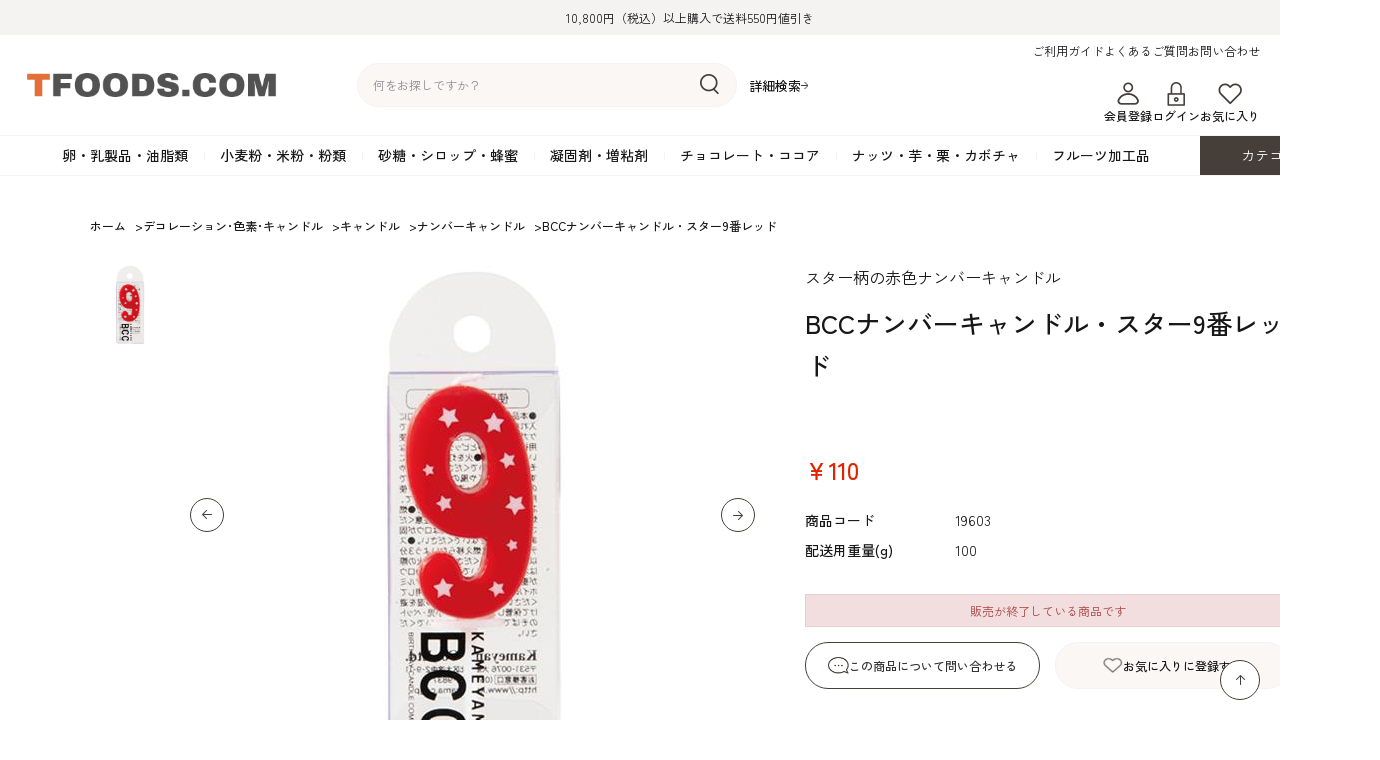

--- FILE ---
content_type: text/html; charset=utf-8
request_url: https://store.tfoods.com/shop/g/g19603/
body_size: 9437
content:
<!DOCTYPE html>
<html data-browse-mode="P" lang="ja" >
<head>
<meta charset="UTF-8">
<title>BCCナンバーキャンドル・スター9番レッド: デコレーション･色素･キャンドル | 製菓・洋菓子材料の通信販売サイト TFOODS.COM</title>
<link rel="canonical" href="https://store.tfoods.com/shop/g/g19603/">


<meta name="description" content="材料にこだわる人とプロ達に選ばれているBCCナンバーキャンドル・スター9番レッドのページです。">
<meta name="keywords" content="19603,BCCナンバーキャンドル・スター9番レッド製菓,洋菓子,ケーキ,製パン,材料,道具,器具,型,チョコレート,業務用,通販">

<meta name="wwwroot" content="" />
<meta name="rooturl" content="https://store.tfoods.com" />
<meta name="viewport" content="width=1200">
<link rel="stylesheet" type="text/css" href="https://ajax.googleapis.com/ajax/libs/jqueryui/1.12.1/themes/ui-lightness/jquery-ui.min.css">
<link rel="stylesheet" type="text/css" href="https://maxcdn.bootstrapcdn.com/font-awesome/4.7.0/css/font-awesome.min.css">
<link rel="stylesheet" type="text/css" href="/css/sys/reset.css">
<link rel="stylesheet" type="text/css" href="/css/sys/base.css">
<link rel="stylesheet" type="text/css" href="/css/sys/base_form.css">
<link rel="stylesheet" type="text/css" href="/css/sys/base_misc.css">
<link rel="stylesheet" type="text/css" href="/css/sys/layout.css">
<link rel="stylesheet" type="text/css" href="/css/sys/block_common.css">
<link rel="stylesheet" type="text/css" href="/css/sys/block_customer.css">
<link rel="stylesheet" type="text/css" href="/css/sys/block_goods.css">
<link rel="stylesheet" type="text/css" href="/css/sys/block_order.css">
<link rel="stylesheet" type="text/css" href="/css/sys/block_misc.css">
<link rel="stylesheet" type="text/css" href="/css/sys/block_store.css">
<script src="https://ajax.googleapis.com/ajax/libs/jquery/3.7.1/jquery.min.js"></script>
<script src="https://ajax.googleapis.com/ajax/libs/jqueryui/1.13.2/jquery-ui.min.js"></script>
<script src="/lib/jquery.cookie.js"></script>
<script src="/lib/jquery.balloon.js"></script>
<script src="/lib/goods/jquery.tile.min.js"></script>
<script src="/lib/modernizr-custom.js"></script>
<script src="/js/sys/tmpl.js"></script>
<script src="/js/sys/msg.js"></script>
<script src="/js/sys/sys.js"></script>
<script src="/js/sys/common.js"></script>
<script src="/js/sys/search_suggest.js"></script>
<script src="/js/sys/ui.js"></script>

<link rel="preconnect" href="https://fonts.googleapis.com">
<link rel="preconnect" href="https://fonts.gstatic.com" crossorigin>
<link href="https://fonts.googleapis.com/css2?family=Montserrat:wght@500&amp;family=Roboto:wght@400;500&amp;family=Zen+Kaku+Gothic+New:wght@400;500&amp;display=swap" rel="stylesheet">

<script src="/lib/jquery.matchHeight-min.js"></script>

<!-- Google Tag Manager -->
<script>(function(w,d,s,l,i){w[l]=w[l]||[];w[l].push({'gtm.start':
new Date().getTime(),event:'gtm.js'});var f=d.getElementsByTagName(s)[0],
j=d.createElement(s),dl=l!='dataLayer'?'&l='+l:'';j.async=true;j.src=
'https://www.googletagmanager.com/gtm.js?id='+i+dl;f.parentNode.insertBefore(j,f);
})(window,document,'script','dataLayer','GTM-NKFZ8T6');</script>
<!-- End Google Tag Manager -->

<link rel="stylesheet" type="text/css" href="/css/usr/base.css">
<link rel="stylesheet" type="text/css" href="/css/usr/layout.css">
<link rel="stylesheet" type="text/css" href="/css/usr/block.css">
<link rel="stylesheet" type="text/css" href="/css/usr/block_goods.css?rev=20250528">
<link rel="stylesheet" type="text/css" href="/css/usr/user.css?rev=20250528">
<link rel="stylesheet" type="text/css; charset=UTF-8" href="/css/usr/design_add.css?rev=20250730">
<link href="https://fonts.googleapis.com/css2?family=Archivo+Black&display=swap" rel="stylesheet">
<script src="/js/usr/tmpl.js"></script>
<script src="/js/usr/msg.js"></script>
<script src="/js/usr/user.js?rev=20250711"></script>
<script src="/js/usr/fetch_category.js?rev=20250528"></script>
<script src="/lib/lazysizes.min.js"></script>
<link rel="SHORTCUT ICON" href="/img/usr/favicon.ico">



<link href="https://fonts.googleapis.com/css2?family=Montserrat:wght@500&amp;family=Roboto:wght@400;500&amp;family=Zen+Kaku+Gothic+New:wght@400;500&amp;display=swap" rel="stylesheet">
<!-- Global site tag (gtag.js) - Google Analytics -->
<script async src="https://www.googletagmanager.com/gtag/js?id=G-96E74BLP0X"></script>
<script>
  const tracking_code = "G-96E74BLP0X";
  window.dataLayer = window.dataLayer || [];
  function gtag(){dataLayer.push(arguments);}
  gtag('js', new Date());
  gtag('config', tracking_code, { send_page_view: false });

window.onload = function(){
  var mailDom = document.getElementsByName('uid');
  var pwdDom = document.getElementsByName('pwd');
  var certDom = document.getElementsByName('cert_key');

  var isPageviewsend = false;
  if(!((mailDom.length > 0 && pwdDom.length > 0) || certDom.length > 0)) {
    isPageviewsend = true;
  }

  if(!(location.href.includes('customer/menu.aspx') || location.href.includes('order/dest.aspx') || location.href.includes('order/make_estimate.aspx'))) {
    isPageviewsend = true;
  }
  
  if(isPageviewsend){
    gtag('config', tracking_code);
  }
};
</script>


<style>
.block-goods-list--pager.block-goods-list--pager-bottom {
    margin: 100px 0 0;
}
</style>
<script src="/js/usr/goods.js"></script>
<link rel="stylesheet" href="https://cdn.jsdelivr.net/npm/swiper@8/swiper-bundle.min.css">
<script src="https://cdn.jsdelivr.net/npm/swiper@8/swiper-bundle.min.js"></script>
<!-- etm meta -->
<meta property="etm:device" content="desktop" />
<meta property="etm:page_type" content="goods" />
<meta property="etm:cart_item" content="[]" />
<meta property="etm:attr" content="" />
<meta property="etm:goods_detail" content="{&quot;goods&quot;:&quot;19603&quot;,&quot;category&quot;:&quot;161002&quot;,&quot;name&quot;:&quot;BCCナンバーキャンドル・スター9番レッド&quot;,&quot;variation_name1&quot;:&quot;&quot;,&quot;variation_name2&quot;:&quot;&quot;,&quot;item_code&quot;:&quot;&quot;,&quot;backorder_fg&quot;:&quot;&quot;,&quot;s_dt&quot;:&quot;2010/01/01 0:00:00&quot;,&quot;f_dt&quot;:&quot;2078/12/31 0:00:00&quot;,&quot;release_dt&quot;:&quot;2016/09/21 15:29:00&quot;,&quot;regular&quot;:&quot;&quot;,&quot;set_fg&quot;:&quot;0&quot;,&quot;stock_status&quot;:&quot;0&quot;,&quot;price&quot;:&quot;110&quot;,&quot;sale_fg&quot;:&quot;false&quot;,&quot;brand&quot;:&quot;&quot;,&quot;brand_name&quot;:&quot;&quot;,&quot;category_name&quot;:&quot;ナンバーキャンドル&quot;}" />
<meta property="etm:goods_keyword" content="[{&quot;goods&quot;:&quot;19603&quot;,&quot;stock&quot;:&quot;★&quot;},{&quot;goods&quot;:&quot;19603&quot;,&quot;stock&quot;:&quot;100&quot;},{&quot;goods&quot;:&quot;19603&quot;,&quot;stock&quot;:&quot;19603&quot;},{&quot;goods&quot;:&quot;19603&quot;,&quot;stock&quot;:&quot;BCCナンバーキャンドル・スター9番レッド&quot;},{&quot;goods&quot;:&quot;19603&quot;,&quot;stock&quot;:&quot;カメヤマ&quot;},{&quot;goods&quot;:&quot;19603&quot;,&quot;stock&quot;:&quot;カメヤマ(株)&quot;},{&quot;goods&quot;:&quot;19603&quot;,&quot;stock&quot;:&quot;カメヤマ株&quot;},{&quot;goods&quot;:&quot;19603&quot;,&quot;stock&quot;:&quot;スター柄の赤色ナンバーキャンドル&quot;},{&quot;goods&quot;:&quot;19603&quot;,&quot;stock&quot;:&quot;ナンバーキャンドル&quot;}]" />
<meta property="etm:goods_event" content="[]" />
<meta property="etm:goods_genre" content="[]" />

<script src="/js/sys/goods_ajax_cart.js"></script>
<script src="/js/sys/goods_ajax_bookmark.js"></script>
<script src="/js/sys/goods_ajax_quickview.js"></script>




</head>
<body class="page-goods" >

<!-- Google Tag Manager (noscript) -->
<noscript><iframe src="https://www.googletagmanager.com/ns.html?id=GTM-NKFZ8T6"
height="0" width="0" style="display:none;visibility:hidden"></iframe></noscript>
<!-- End Google Tag Manager (noscript) -->




<div class="wrapper">
	
		
		
				<div class="header-bar">10,800円（税込）以上購入で送料550円値引き</div>
<header class="pane-header" id="header">
        <div class="header-inner">
          <div class="block-header-logo"><a href="/shop/"><img src="/img/usr/header_logo.png" alt="TFOODS.COM" width="250"></a></div>
          <div class="block-global-search">
            <form name="frmSearch" method="get" action="/shop/goods/search.aspx">
              <input type="hidden" name="search" value="x">
              <input class="block-global-search--keyword js-suggest-search" id="keyword" type="text" tabindex="1" placeholder="何をお探しですか？" title="商品を検索する" name="keyword" data-suggest-submit="on" autocomplete="off">
              <button class="block-global-search--submit btn btn-default" type="submit" tabindex="1" name="search" value="search"><img src="/img/usr/header_search.png" alt="検索" width="19" height="21"></button>
            </form>
            <p class="block-global-search--searchdetail"><a class="block-global-search--search-detail-link" tabindex="1" href="/shop/goods/search.aspx">詳細検索</a></p>
          </div>
          <div class="block-headernav-01">
            <ul class="block-headernav--item-list">
              <li><a href="/shop/pages/guide.aspx">ご利用ガイド</a></li>
              <li><a href="/shop/pages/faq.aspx">よくあるご質問</a></li>
              <li><a href="/shop/contact/contact.aspx">お問い合わせ</a></li>
            </ul>
          </div>
          <div class="block-headernav-02">
            <ul class="block-headernav--item-list">
              <!--<li><a href="/shop"><img src="/img/usr/header_feature.png" alt="" width="25" height="24">読みもの</a></li>-->
              <li><a href="/shop/customer/entry.aspx"><img src="/img/usr/header_member.png" alt="" width="25" height="24">会員登録</a></li>
              <li><a href="/shop/customer/menu.aspx"><img src="/img/usr/header_login.png" alt="" width="25" height="24">ログイン</a></li>
              <li><a href="/shop/customer/bookmark.aspx"><img src="/img/usr/header_favorite.png" alt="" width="25" height="24">お気に入り</a></li>
            </ul>
          </div>
          <div class="header-cart"><a href="/shop/cart/cart.aspx"><span class="block-headernav--cart-count js-cart-count"></span>カート</a></div>
        </div>
        
        
      </header>
				
					<div class="globalnav">
  <div class="globalnav-list">
    <div class="globalnav-item js_globalnav_item" data-tree="01"><a href="/shop/c/c01/">卵・乳製品・油脂類</a>
      <div class="megamenu">
        <div class="megamenu-inner">
          <div class="megamenu-list"></div>
        </div>
      </div>
    </div>
    <div class="globalnav-item js_globalnav_item" data-tree="02"><a href="/shop/c/c02/">小麦粉・米粉・粉類</a>
      <div class="megamenu">
        <div class="megamenu-inner">
          <div class="megamenu-list"></div>
        </div>
      </div>
    </div>
    <div class="globalnav-item js_globalnav_item" data-tree="03"><a href="/shop/c/c03/">砂糖・シロップ・蜂蜜</a>
      <div class="megamenu">
        <div class="megamenu-inner">
          <div class="megamenu-list"></div>
        </div>
      </div>
    </div>
    <div class="globalnav-item js_globalnav_item" data-tree="04"><a href="/shop/c/c04/">凝固剤・増粘剤</a>
      <div class="megamenu">
        <div class="megamenu-inner">
          <div class="megamenu-list"></div>
        </div>
      </div>
    </div>
    <div class="globalnav-item js_globalnav_item" data-tree="05"><a href="/shop/c/c05/">チョコレート・ココア</a>
      <div class="megamenu">
        <div class="megamenu-inner">
          <div class="megamenu-list"></div>
        </div>
      </div>
    </div>
    <div class="globalnav-item js_globalnav_item" data-tree="06"><a href="/shop/c/c06/">ナッツ・芋・栗・カボチャ</a>
      <div class="megamenu">
        <div class="megamenu-inner">
          <div class="megamenu-list"></div>
        </div>
      </div>
    </div>
    <div class="globalnav-item js_globalnav_item" data-tree="07"><a href="/shop/c/c07/">フルーツ加工品</a>
      <div class="megamenu">
        <div class="megamenu-inner">
          <div class="megamenu-list"></div>
        </div>
      </div>
    </div>
    <div class="globalnav-category"><span>カテゴリ一覧</span>
      <div class="globalnav-category-list">
        <div class="globalnav-category-inner js_globalnav_list"></div>
      </div>
    </div>
  </div>
</div>
				
		
	
	
<div class="pane-topic-path">
	<div class="container">
		<div class="block-topic-path">
	<ul class="block-topic-path--list" id="bread-crumb-list" itemscope itemtype="https://schema.org/BreadcrumbList">
		<li class="block-topic-path--category-item block-topic-path--item__home" itemscope itemtype="https://schema.org/ListItem" itemprop="itemListElement">
	<a href="https://store.tfoods.com/shop/" itemprop="item">
		<span itemprop="name">ホーム</span>
	</a>
	<meta itemprop="position" content="1" />
</li>

<li class="block-topic-path--category-item" itemscope itemtype="https://schema.org/ListItem" itemprop="itemListElement">
	&gt;
	<a href="https://store.tfoods.com/shop/c/c16/" itemprop="item">
		<span itemprop="name">デコレーション･色素･キャンドル</span>
	</a>
	<meta itemprop="position" content="2" />
</li>


<li class="block-topic-path--category-item" itemscope itemtype="https://schema.org/ListItem" itemprop="itemListElement">
	&gt;
	<a href="https://store.tfoods.com/shop/c/c1610/" itemprop="item">
		<span itemprop="name">キャンドル</span>
	</a>
	<meta itemprop="position" content="3" />
</li>


<li class="block-topic-path--category-item" itemscope itemtype="https://schema.org/ListItem" itemprop="itemListElement">
	&gt;
	<a href="https://store.tfoods.com/shop/c/c161002/" itemprop="item">
		<span itemprop="name">ナンバーキャンドル</span>
	</a>
	<meta itemprop="position" content="4" />
</li>


<li class="block-topic-path--category-item block-topic-path--item__current" itemscope itemtype="https://schema.org/ListItem" itemprop="itemListElement">
	&gt;
	<a href="https://store.tfoods.com/shop/g/g19603/" itemprop="item">
		<span itemprop="name">BCCナンバーキャンドル・スター9番レッド</span>
	</a>
	<meta itemprop="position" content="5" />
</li>


	</ul>

</div>
	</div>
</div>
<div class="pane-contents">
<div class="container">

<div class="pane-left-menu">



</div>

<main class="pane-main">

<div class="block-goods-detail">
	<div class="pane-goods-header">

		<input type="hidden" value="" id="hidden_variation_group">
		<input type="hidden" value="0" id="variation_design_type">
		<input type="hidden" value="19603" id="hidden_goods">
		<input type="hidden" value="BCCナンバーキャンドル・スター9番レッド" id="hidden_goods_name">
		<input type="hidden" value="78ffe93a7d2cdfe89f19573e3727a057c532cb168eec8d1a4950bbfdcde67eba" id="js_crsirefo_hidden">
	</div>


	<div class="pane-goods-left-side" id="gallery">

		<div class="block-goods-gallery">
			<div class="block-goods-gallery-main">
				<ul class="swiper-wrapper">
					<li class="swiper-slide">
							<a href="/img/goods/L/19603_LL.jpg" name="19603" title="BCCナンバーキャンドル・スター9番レッド" class="js-lightbox-gallery-info">
								<img src="/img/usr/lazyloading.png" data-src="/img/goods/L/19603_LL.jpg" alt="BCCナンバーキャンドル・スター9番レッド" class="lazyload block-src-l--image">
							</a>
						
					</li>
					
					
					
					
					
					
					
					
					
					
					
					
					
					
					
					
				</ul>
				<div class="swiper-button-prev"></div>
                <div class="swiper-button-next"></div>
			</div>
			
			<div class="block-goods-gallery-thumb">
				<ul class="swiper-wrapper">
					<li class="swiper-slide">
								<img src="/img/usr/lazyloading.png" data-src="/img/goods/L/19603_LL.jpg" alt="BCCナンバーキャンドル・スター9番レッド" class="lazyload block-src-l--image">
						
					</li>
					
					
					
					
					
					
					
					
					
					
					
					
					
					
				</ul>
			</div>
		</div>
		
		
		



	

		<dl class="block-goods-comment1">
			<dd><div style="margin-top: 10px;padding: 7px;border: 1px solid #999999;">※2025年7月、商品見直しにより取り扱いを終了しました。</div><br>スター柄をあしらった赤色のナンバーキャンドル。誕生日や記念日のケーキに最適です。<br><br></dd>
		</dl>


		<dl class="block-goods-comment2">
			<dd>【商品詳細】<br>■メーカー：カメヤマ<br>■入数：1個<br>■カラー：レッド<br>■サイズ：約H70mm（ピックを含む）</dd>
		</dl>





	</div>
	<div class="pane-goods-right-side">
	<form name="frm" method="GET" action="/shop/cart/cart.aspx">

		<ul class="block-goods-sns">
			<li class="block-goods-sns--twitter"><a href="http://twitter.com/share" class="twitter-share-button" data-count="horizontal" data-text="" data-via="" data-related="" data-url="" data-lang="ja">Tweet</a>
<script type="text/javascript">
if (window.navigator.userAgent.toLowerCase().indexOf("msie") == -1 || window.navigator.appVersion.toLowerCase().indexOf("msie 8.") == -1) {
  jQuery('.twitter-share-button').append('<script id="twitter_script" type="text/javascript" src="//platform.twitter.com/widgets.js" charset="UTF-8" />');
}
</script></li>
			<li class="block-goods-sns--facebook"></li>
		</ul>



		<div class="block-goods-comment" id="spec_goods_comment">スター柄の赤色ナンバーキャンドル</div>

		<div class="block-goods-name">
			<h1 class="h1 block-goods-name--text js-enhanced-ecommerce-goods-name">BCCナンバーキャンドル・スター9番レッド</h1>
		</div>
		<div class="block-goods-price">

	
			<div class="block-goods-price--price price js-enhanced-ecommerce-goods-price">
				￥110
			</div>
	
		
	

			
		</div>
		<dl class="goods-detail-description block-goods-code">
			<dt>商品コード</dt>
			<dd id="spec_goods">19603</dd>
		</dl>


		<dl class="goods-detail-description block-goods-item-code2">
			<dt>配送用重量(g)</dt>
			<dd id="spec_item_code2">100</dd>
		</dl>



		<dl class="goods-detail-description block-goods-release-dt">
			<dt>発売日</dt>
			<dd id="spec_release_dt">2016/09/21 15:29:00</dd>
		</dl>
















	
		
	
	
		
		
			<div class="block-outside-sales-period">
	<div class="block-outside-sales-period--message">販売が終了している商品です</div>
</div>

		
	
	
	
	




<div class="block_goods_misc">

		<div class="block-contact-about-goods">
	<a class="block-contact-about-goods--btn btn btn-default" href="/shop/contact/contact.aspx?goods=19603&amp;subject_id=00000001">この商品について問い合わせる</a>
</div>



		<div class="block-goods-favorite">

    <a class="block-goods-favorite--btn btn btn-default js-animation-bookmark" href="https://store.tfoods.com/shop/customer/bookmark.aspx?goods=19603&crsirefo_hidden=78ffe93a7d2cdfe89f19573e3727a057c532cb168eec8d1a4950bbfdcde67eba">お気に入りに登録する</a>

</div>
		<div id="cancel-modal" data-title="お気に入りの解除" style="display:none;">
    <div class="modal-body">
        <p>お気に入りを解除しますか？</p>
    </div>
    <div class="modal-footer">
        <input type="button" name="btncancel" class="btn btn-secondary" value="キャンセル">
        <a class="btn btn-primary block-goods-favorite-cancel--btn js-animation-bookmark js-modal-close">OK</a>
        <div class="bookmarkmodal-option">
            <a class="btn btn-secondary" href="/shop/customer/bookmark_guest.aspx">お気に入り一覧へ</a>
        </div>
    </div>
</div>

</div>

	</form>
	</div>
	<div class="pane-goods-center">
		
		
	</div>
	<div class="pane-goods-footer">
		<div class="block-goods-footer-cart">

			<form name="frm" method="GET" action="/shop/cart/cart.aspx">
				
				<div>
	 
					
				</div> 
			</form>

<div class="block_goods_misc">

		<div class="block-contact-about-goods">
	<a class="block-contact-about-goods--btn btn btn-default" href="/shop/contact/contact.aspx?goods=19603&amp;subject_id=00000001">この商品について問い合わせる</a>
</div>




		<div class="block-goods-favorite">

    <a class="block-goods-favorite--btn btn btn-default js-animation-bookmark" href="https://store.tfoods.com/shop/customer/bookmark.aspx?goods=19603&crsirefo_hidden=78ffe93a7d2cdfe89f19573e3727a057c532cb168eec8d1a4950bbfdcde67eba">お気に入りに登録する</a>

</div>

</div>
		</div>


		<div class="block-accessory-list">
			<h2 class="block-accessory-list--name">この商品を買った人はこんな商品も買っています</h2>
<div class="block-accessory-list--list" id="block_of_recommend">
	
	


<ul class="block-thumbnail-h">
<li>
<dl class="block-thumbnail-h--goods js-enhanced-ecommerce-item">
	<dt class="block-thumbnail-h--goods-image">

		<a href="/shop/g/g19788/" title="まほろば / （2248）チョコキャンドル(ストライプ)72個" class="js-enhanced-ecommerce-image"><figure class="img-center"><img alt="まほろば / （2248）チョコキャンドル(ストライプ)72個" src="/img/usr/lazyloading.png" data-src="/img/goods/S/19788_3b44cc04c1ad432ea5457f84a8d228c7.jpg" class="lazyload"></figure></a>

	</dt>
	<dd class="block-thumbnail-h--goods-description">

		<div class="block-thumbnail-h--goods-name"><a href="/shop/g/g19788/" title="まほろば / （2248）チョコキャンドル(ストライプ)72個" data-category="デザインチョコ(050907)" data-brand="" class="js-enhanced-ecommerce-goods-name">まほろば / （2248）チョコキャンドル(ストライプ)72個</a></div>

		
		<div class="block-thumbnail-h--price-infos">

			<div class="block-thumbnail-h--price-items">
				<div class="block-thumbnail-h--price price js-enhanced-ecommerce-goods-price">￥4,374</div>

	

				
			</div>
		</div>
	</dd>
</dl>

</li>
<li>
<dl class="block-thumbnail-h--goods js-enhanced-ecommerce-item">
	<dt class="block-thumbnail-h--goods-image">

		<a href="/shop/g/g24514/" title="ティーライトティン（ディスプレイ用キャンドル）100個" class="js-enhanced-ecommerce-image"><figure class="img-center"><img alt="ティーライトティン（ディスプレイ用キャンドル）100個" src="/img/usr/lazyloading.png" data-src="/img/goods/S/24514_L.jpg" class="lazyload"></figure></a>

	</dt>
	<dd class="block-thumbnail-h--goods-description">

		<div class="block-thumbnail-h--goods-name"><a href="/shop/g/g24514/" title="ティーライトティン（ディスプレイ用キャンドル）100個" data-category="ディスプレイキャンドル・ホルダー(161007)" data-brand="" class="js-enhanced-ecommerce-goods-name">ティーライトティン（ディスプレイ用キャンドル）100個</a></div>

		
		<div class="block-thumbnail-h--price-infos">

			<div class="block-thumbnail-h--price-items">
				<div class="block-thumbnail-h--price price js-enhanced-ecommerce-goods-price">￥2,200</div>

	

				
			</div>
		</div>
	</dd>
</dl>

</li>
<li>
<dl class="block-thumbnail-h--goods js-enhanced-ecommerce-item">
	<dt class="block-thumbnail-h--goods-image">

		<a href="/shop/g/g19625/" title="BCCさいキャンドル" class="js-enhanced-ecommerce-image"><figure class="img-center"><img alt="BCCさいキャンドル" src="/img/usr/lazyloading.png" data-src="/img/goods/S/19625_L.jpg" class="lazyload"></figure></a>

	</dt>
	<dd class="block-thumbnail-h--goods-description">

		<div class="block-thumbnail-h--goods-name"><a href="/shop/g/g19625/" title="BCCさいキャンドル" data-category="デザインキャンドル(161003)" data-brand="" class="js-enhanced-ecommerce-goods-name">BCCさいキャンドル</a></div>

		
		<div class="block-thumbnail-h--price-infos">

			<div class="block-thumbnail-h--price-items">
				<div class="block-thumbnail-h--price price js-enhanced-ecommerce-goods-price">￥110</div>

	

				
			</div>
		</div>
	</dd>
</dl>

</li>
<li>
<dl class="block-thumbnail-h--goods js-enhanced-ecommerce-item">
	<dt class="block-thumbnail-h--goods-image">

		<a href="/shop/g/g19037/" title="BCCナンバーキャンドル１番" class="js-enhanced-ecommerce-image"><figure class="img-center"><img alt="BCCナンバーキャンドル１番" src="/img/usr/lazyloading.png" data-src="/img/goods/S/19037_L.jpg" class="lazyload"></figure></a>

	</dt>
	<dd class="block-thumbnail-h--goods-description">

		<div class="block-thumbnail-h--goods-name"><a href="/shop/g/g19037/" title="BCCナンバーキャンドル１番" data-category="ナンバーキャンドル(161002)" data-brand="" class="js-enhanced-ecommerce-goods-name">BCCナンバーキャンドル１番</a></div>

		
		<div class="block-thumbnail-h--price-infos">

			<div class="block-thumbnail-h--price-items">
				<div class="block-thumbnail-h--price price js-enhanced-ecommerce-goods-price">￥94</div>

	

				
			</div>
		</div>
	</dd>
</dl>

</li>
<li>
<dl class="block-thumbnail-h--goods js-enhanced-ecommerce-item">
	<dt class="block-thumbnail-h--goods-image">

		<a href="/shop/g/g19087/" title="まほろば / 金のハッピーバースデー（7312）100個" class="js-enhanced-ecommerce-image"><figure class="img-center"><img alt="まほろば / 金のハッピーバースデー（7312）100個" src="/img/usr/lazyloading.png" data-src="/img/goods/S/19087_L.jpg" class="lazyload"></figure></a>

	</dt>
	<dd class="block-thumbnail-h--goods-description">

		<div class="block-thumbnail-h--goods-name"><a href="/shop/g/g19087/" title="まほろば / 金のハッピーバースデー（7312）100個" data-category="ケーキ用プレート・ピック(1606)" data-brand="" class="js-enhanced-ecommerce-goods-name">まほろば / 金のハッピーバースデー（7312）100個</a></div>

		
		<div class="block-thumbnail-h--price-infos">

			<div class="block-thumbnail-h--price-items">
				<div class="block-thumbnail-h--price price js-enhanced-ecommerce-goods-price">￥5,610</div>

	

				
			</div>
		</div>
	</dd>
</dl>

</li>

</ul>



	
</div>
		</div>

	</div>
</div>

<link rel="stylesheet" type="text/css" href="/css/usr/lightbox.css">
<script src="/lib/goods/lightbox.js"></script>
<script src="/js/sys/goods_zoomjs.js"></script>






<script type="application/ld+json">
{
   "@context":"http:\/\/schema.org\/",
   "@type":"Product",
   "name":"BCCナンバーキャンドル・スター9番レッド",
   "image":"https:\u002f\u002fstore.tfoods.com\u002fimg\u002fgoods\u002fS\u002f19603_L.jpg",
   "description":"スター柄の赤色ナンバーキャンドル",
   "mpn":"19603",
   "releaseDate":"2016/09/21 15:29:00",
   "offers":{
      "@type":"Offer",
      "price":110,
      "priceCurrency":"JPY",
      "availability":"http:\/\/schema.org\/OutOfStock"
   }
}
</script>

</main>
<div class="pane-right-menu">
<div id="block_of_itemhistory" class="block-recent-item" data-currentgoods="19603">

</div>
<script type="text/javascript">
    (function(){
        jQuery("#block_of_itemhistory").load(ecblib.sys.wwwroot + "/shop/goods/ajaxitemhistory.aspx?mode=html&goods=" + jQuery("#block_of_itemhistory").data("currentgoods"));
    }());
</script>

</div>
</div>
</div>
	
			
		<footer class="pane-footer">
			<div class="container">
				<p id="footer_pagetop" class="block-page-top"><a href="#header"></a></p>
				<ul class="block-switcher">
	<li><a class="block-switcher--switch" href="?ismodesmartphone=on"><i class="fa fa-mobile-phone"></i>スマートフォン</a></li><li><span class="block-switcher--current"><i class="fa fa-desktop"></i>PC</span></li>
</ul>

				
						<div class="footer-inner">
  <div class="footer-nav">
    <div class="footer-nav-ttl">CATEGORY</div>
    <div class="footer-nav-row">
      <ul class="footer-nav-list__catregory">
        <li>
          <a href="/shop/c/c01/">卵・乳製品・油脂類</a>
        </li>
      
        <li>
          <a href="/shop/c/c02/">小麦粉・米粉・粉類</a>
        </li>
      
        <li>
          <a href="/shop/c/c03/">砂糖・シロップ・蜂蜜</a>
        </li>
      
        <li>
          <a href="/shop/c/c04/">凝固剤・増粘剤</a>
        </li>
      
        <li>
          <a href="/shop/c/c05/">チョコレート・ココア</a>
        </li>
      
        <li>
          <a href="/shop/c/c06/">ナッツ・芋・栗・カボチャ</a>
        </li>
      
        <li>
          <a href="/shop/c/c07/">フルーツ加工品</a>
        </li>
      
        <li>
          <a href="/shop/c/c08/">カスタード・フラワーペースト</a>
        </li>
      
        <li>
          <a href="/shop/c/c09/">イースト・添加物</a>
        </li>
        
        <li>
          <a href="/shop/c/c10/">生地・クラッカー</a>
        </li>
      
        <li>
          <a href="/shop/c/c11/">香料・スパイス</a>
        </li>
      
        <li>
          <a href="/shop/c/c12/">調味料・食材・野菜加工品</a>
        </li>
      
        <li>
          <a href="/shop/c/c13/">コーヒー・紅茶・ハーブ</a>
        </li>
      
        <li>
          <a href="/shop/c/c14/">酒類・アルコール</a>
        </li>
      
        <li>
          <a href="/shop/c/c15/">和風素材</a>
        </li>
      
        <li>
          <a href="/shop/c/c16/">デコレーション･色素･キャンドル</a>
        </li>
      
        <li>
          <a href="/shop/c/c17/">包材･ラッピング･デザートカップ</a>
        </li>
      
        <li>
          <a href="/shop/c/c18/">型・道具・その他</a>
        </li>
      
      </ul>
    </div>
  </div>
  <div class="footer-nav">
    <div class="footer-nav-ttl">GUIDE</div>
    <div class="footer-nav-row">
      <ul class="footer-nav-list">
        <li><a href="/shop/contact/contact.aspx">お問い合わせ</a></li>
        <li><a href="/shop/pages/guide.aspx">ご利用ガイド</a></li>
        <li><a href="/shop/pages/faq.aspx">よくあるご質問</a></li>
      </ul>
      <ul class="footer-nav-list">
        <li><a href="/shop/pages/terms-of-service.aspx">利用規約</a></li>
        <li><a href="/shop/pages/law.aspx">特定商取引法に基づく表記</a></li>
        <li><a href="/shop/pages/company.aspx">会社概要</a></li>
        <li><a href="/shop/pages/privacy.aspx">プライバシーポリシー</a></li>
      </ul>
    </div>
  </div>
  <div class="footer-x"><a href="https://x.com/TFOODS_COM" target="_blank"><img src="/img/usr/footer_x.png" alt="X" width="40"
        height="40" loading="lazy"></a></div>
</div>
<div class="footer-copyright">Copyright &copy; TOHMEI FOODS CO.,LTD. All rights reserved.</div>

				
			</div>
		</footer>
	
</div>
<script defer src='https://tag-plus-bucket-for-distribution.s3.ap-northeast-1.amazonaws.com/service/SokW9Mg1C2qQIICl.js'></script>

<!-- ReviCo Tag Start -->
<div id="revico-review-tagmanager" class="revico-tagmanager" data-revico-tenantid="f7c45471-44f7-47d9-8b56-73cfac1db3dc" data-revico-tagmanager-code="PC-ReviCo-Renewal"></div>
<script type="text/javascript" charset="UTF-8" src="https://show.revico.jp/providejs/tagmanager.js" defer></script>
<!-- ReviCo Tag End -->

<!-- HM TAG -->
<script type="text/javascript">
!function(){var t=Date.now().toString();if(/[?&]hm_ct=17388904bb24d21a66e9374fada4961f/.test(location.search)){var e=document.createElement("script");e.type="text/javascript",e.src="https://contents-lb01.hm-f.jp/common_tag.js?t="+t,e.async=!0,document.head.appendChild(e)}}();</script>
<!-- HM TAG --><!-- ReviCo GUID Tag START -->
<script type="application/json" id="revico-customer_guid-origin">
{
    "customerGuid": "00000000-0000-0000-0000-000000000000"
}
</script>
<!-- ReviCo GUID Tag END -->
</body>
</html>


--- FILE ---
content_type: text/css
request_url: https://store.tfoods.com/css/usr/design_add.css?rev=20250730
body_size: 2233
content:
@charset "UTF-8";

/*sysデフォルト値の修正*/
.btn-primary {
  background-color: #e4713b;
  border: 1px solid #e4713b;
  border-radius: 40px;
}

.pane-main .btn-default[name="search"] {
  background: #e4713b;
  color: #fff;
  font-size: 14px;
  font-weight: 500;
  border: none;
}

.action .btn {
  border-radius: 40px;
}

.table,
.table td,
.table th {
  border: 1px solid #eee;
}

.table th {
  background-color: #faf7f5;
}

.block-header-logo {
  width: auto;
  margin: 0 80px 0 0;
}

.block-mypage--shopping-info-items li dt a:hover,
.block-mypage--member-info-items li dt a:hover,
.block-mypage--inquiry-info-items li dt a:hover,
.block-mypage--snssync-info-items li dt a:hover {
  text-decoration: none;
  color: #e4713b;
}

.block-icon img {
  width: auto;
  height: 18px;
}

/*top*/
.top-pickup-list .swiper-slide img {
  aspect-ratio: 25 / 11;
}

.block-ranking-r--goods-image,
.block-pickup-list-p--image {
  margin: 0 0 30px;
}

img.block-top-topic--icon {
    margin-left: 12px;
    height: 18px;
}

.block-top-topic--items li dt .new {
    display: inline-flex;
    align-items: center;
    vertical-align: text-top;
    height: 18px;
}

/*list*/
.block-pickup-list-p--goods-name {
  padding-top: 30px;
}

.block-ranking-r--goods-description,
.block-pickup-list-p--item-description {
  position: relative;
}

.block-ranking-r--goods-description .block-icon,
.block-pickup-list-p--item-description .block-icon {
  position: absolute;
  top: 0;
}

.block-goods-list--pager {
  flex-wrap: wrap;
}

.block-goods-list--pager .pager-total {
    display: block;
    width: 100%;
    text-align: center;
}

.block-goods-list--pager .pagination {
    margin-top: 15px;
}

/*genre*/
.block-genre-style {
  display: none;
}

.block-genre-page--header-freespace {
  margin-bottom: 80px;
}

/*goods*/
ul.block-goods-sns {
  display: none;
}

.block-pickup-list-p--add-cart {
  height: 47px;
}

.page-goods .pane-goods-left-side .block-goods-gallery li {
  text-align: center;
}

img.block-src-l--image {
  aspect-ratio: 1 / 1;
}

.page-goods .block-pickup-list-p--items li:nth-child(1),
.page-goods .block-pickup-list-p--items li:nth-child(2),
.page-goods .block-pickup-list-p--items li:nth-child(3) {
  width: 384px;
}

.page-goods .block-pickup-list-p--items li .block-pickup-list-p--item-body {
  width: 180px;
}

dl.goods-detail-description.block-goods-release-dt {
  display: none;
}

.block-thumbnail-h {
  gap: 24px;
}

.block-thumbnail-h li {
  width: 180px;
  margin-left: 0;
}

.block-thumbnail-h--goods-name {
  margin-bottom: 5px;
  display: -webkit-box;
  overflow: hidden;
  color: inherit;
  font-weight: 500;
  text-decoration: none;
  -webkit-line-clamp: 2;
  -webkit-box-orient: vertical;
  line-height: 1.4rem;
  max-height: 2.8rem;
  white-space: unset;
}

.block-thumbnail-h--price.price {
  color: inherit;
  font-weight: normal;
  text-align: left;
  font-size: 18px;
}


/*cart*/
.block-order-flow--step-current {
  background: #463e38;
}

.block-order-flow--step-current:after {
  border-left: 25px solid #463e38;
}

#cart_itemhistory {
  display: none;
}

.block-cart--procedure-container,
.block-order-method--procedure-container {
  background: #faf7f5;
}

.block-cart--order-btn {
  font-size: 18px;
  font-weight: 500;
}

.fieldset .form-label {
  background-color: #faf7f5;
}

.block-login--member-info-value-label {
  width: 4em;
  text-align: right;
}

.block-order-method--side-area,
.block-order-estimate--side-area {
  margin-top: 0px;
}

.block-cart--container .order-side-area-fixed,
.block-order-method--container .order-side-area-fixed,
.block-order-estimate--container .order-side-area-fixed {
  top: 100px;
}

/** entry **/
.block-member-info--value-label {
  width: 4em;
}

/** method **/
.block-order-method--contents {
  display: flex;
  flex-direction: column;
}

.block-order-method--host {
  order: 1;
}

.block-order-method--dest {
  order: 2;
}

.block-order-method--goods {
  order: 6;
}

.block-order-method--spec {
  order: 4;
}

.block-order-method--payment {
  order: 3;
}

.block-order-method--sales-append {
  order: 5;
}

.block-order-method--sales-append-content .fieldset {
  margin: 0;
}

.block-order-method--payment-method-content input[type="radio"]:checked+label {
  background-color: red;
  color: #fff;
  font-weight: bold;
  padding: 0.3em;
  letter-spacing: 0.2em;
}

.block-order-method--payment-method-content input[type="radio"]+label[for="method_r1"]:after {
  content: '（前払い）';
}

.block-order-method--time-spec::after {
  content: "\A※ 配送希望日のご指定は、ご注文日の翌日から８日以降となります。\A※ 最短での配送をご希望の際は、希望日／希望時間に「希望なし」を選択して下さい。";
  white-space: pre;
  font-size: 0.9em;
  color: red;
}

.block-order-method--coupon-available-btn {
  /* ADD 2025.03.18 */
  display: none;
}


/*estimate*/
a.btn.btn-default.block-order-estimate--change-btn {
  background-color: #e4713b;
  border: none;
  color: #fff;
  border-radius: 40px;
}

.block-order-estimate--sales-append-list th {
  color: #171717;
}

.block-order-estimate--procedure-container {
  background: #faf7f5;
}

.block-order-estimate--content {
  display: flex;
  flex-direction: column;
}

.block-order-estimate--confirmation {
  order: 1;
}

.block-order-estimate--date-spec-confirmation {
  order: 2;
}

.block-order-estimate--goods {
  order: 5;
}

.block-order-estimate--sales-append {
  order: 4;
}

.block-order-estimate--comment {
  order: 3;
}

input.btn.btn-primary.block-order-estimate--commit-btn {
  background: red;
}

li.block-order-estimate--method.js-order-estimate--method .block-order-estimate--confirmation-title:after {
  content: 'お支払い方法にお間違えがないかご確認下さい';
  color: red;
  margin: 0 0 0 0.5em;
}

li.block-order-estimate--method.js-order-estimate--method::after {
  content: '※ 銀行振込をお選びの場合、前払いとなります';
  color: #fff;
  font-size: 0.9em;
  font-weight: bold;
  background: red;
  padding: 0 5px;
  margin: 0 0 0 18px;
  letter-spacing: 0.1em;
}

.block-order-estimate--comment-content p.estimate_remarks {
  /* ADD 2023.09.06 */
  color: red;
  padding: 0 2em;
  text-indent: -1.3em;
}


/*mypage*/
.btn.btn-default.block-purchase-history-detail--add-goods {
  background: #e4713b;
  color: #fff;
  border: 1px solid #e4713b;
}

.btn.btn-default.block-purchase-history-detail--cancel {
  background: red;
  color: #fff;
  border: 1px solid red;
}

/*freepage*/
.page-contentspages .pane-contents {
  overflow: auto;
}

/*revico*/
.revico-star-zone {
  order: 4;
  min-height: 35px;
}

#revico-review-zone .revico-top-header:after {
  content: "";
  display: block;
  width: 18px;
  height: 4px;
  margin: 4px auto 0;
  background: url(../../img/usr/heading_icon.png) no-repeat 0 0;
  background-size: 100% 100%;
}

.revico-widget {
  font-family: "Zen Kaku Gothic New", sans-serif !important;
}

.revico-multicomment-top .revico-multicomment-inner {
  padding: 0 !important;
}

.revico-multicomment-top .revico-multicomment-inner {
  max-width: 1200px !important;
}

/*chatbot*/
.chatbot-container {
  left: 20px;
}

/*pg*/
.block-pagecategory-page-list--frame {
  display: flex;
  flex-wrap: wrap;
  gap: 20px 10px;
}

.block-pagecategory-page-list--page {
  width: calc((100% - 30px) / 4);
}

--- FILE ---
content_type: text/css; charset=UTF-8
request_url: https://show.revico.jp/css/multi_comment_sp.css
body_size: 935
content:
@charset "UTF-8";
@media screen and (max-width: 768px) {
  .revico-multicomment-top .revico-comment-header-wrapper {
    justify-content: center;
  }
  .revico-multicomment-top .revico-comment-header-wrapper .revico-comment-sort-select {
    left: 39%;
  }
  .revico-multicomment-top .revico-comment-tagcloud .revico-comment-tagcloud-taglist {
    overflow-x: scroll;
    flex-wrap: nowrap;
  }
  .revico-multicomment-top .revico-review-comment-row-wrapper {
    margin: 0 auto 4%;
  }
  .revico-multicomment-top .revico-review-comment-row-wrapper .revico-review-comment-row .revico-review-comment-detail {
    padding: 5%;
  }
  .revico-multicomment-top .revico-review-comment-row-wrapper .revico-review-comment-row .revico-review-comment-detail .revico-review-comment-detail--addition {
    flex-direction: column;
  }
  .revico-multicomment-top .revico-review-comment-row-wrapper .revico-review-comment-row .revico-review-comment-detail .revico-review-comment-detail--addition > div {
    width: 100%;
  }
  .revico-multicomment-top .revico-review-comment-row-wrapper .revico-review-comment-row .revico-review-comment-detail .revico-review-comment-detail--addition .revico-review-comment-detail--addition-image {
    margin-top: 15px;
  }
  .revico-multicomment-top .revico-review-comment-row-wrapper .revico-review-comment-row .revico-review-comment-detail .revico-review-comment-detail--action {
    justify-content: center;
  }
  .revico-multicomment-top .revico-review-comment-row-wrapper .revico-review-comment-row .revico-review-comment-detail .revico-review-comment-detail--action-sns {
    margin: 0;
    display: flex;
    align-items: center;
  }
  .revico-multicomment-top .revico-review-comment-row-wrapper .revico-review-comment-row .revico-review-comment-detail .revico-review-comment-detail--action-helpful {
    font-size: 8px;
    margin-right: 1em !important;
  }
  .revico-multicomment-top .revico-review-comment-row-wrapper .revico-review-comment-row .revico-review-comment-detail .revico-review-comment-detail--action-like {
    font-size: 8px;
    margin-left: inherit;
  }
  .revico-multicomment-top .revico-review-comment-row-wrapper .revico-review-comment-row .revico-review-comment-detail .revico-review-comment-detail--reply-comment {
    width: 96%;
    padding: 5%;
  }
  .revico-multicomment-top .revico-review-comment-row-wrapper .revico-review-comment-row .revico-review-comment-detail .revico-review-comment-detail--reply-comment--content {
    max-height: 8.5em;
  }
  .revico-multicomment-top .revico-review-comment-row-wrapper .revico-review-comment-row .revico-review-comment-detail .revico-review-comment-detail--reply-comment--more {
    bottom: 5px;
  }
  .revico-multicomment-top .revico-comment-footer {
    width: 100%;
  }
  .revico-multicomment-top .revico-comment-footer .revico-comment-footer--more button {
    width: 100%;
    padding: 10px 0;
    background-position: 37% 50%;
  }
  .revico-multicomment-top .revico-comment-footer .revico-comment-footer--paging-buttons {
    display: block;
    margin-bottom: 15px;
  }
  .revico-multicomment-top .revico-comment-footer .revico-comment-footer--filter {
    width: 120px;
    margin-right: 10px;
  }
  .revico-multicomment-top .revico-comment-footer .revico-comment-footer--sort {
    width: 190px;
  }
  .revico-multicomment-top .revico-comment-footer .revico-comment-footer--sort .revico-comment-footer--sort-select {
    width: 190px;
    left: 42.5%;
  }
  .revico-multicomment-top .revico-comment-footer .revico-comment-footer--writebutton-wrapper {
    width: 100%;
    margin-left: inherit;
  }
  .revico-multicomment-top .revico-comment-footer .revico-comment-footer--writebutton {
    background-position: 33% 50%;
  }
  .revico-multicomment-top .revico-review-comment-detail--staff-recommend {
    /* SP表示はドットスライダー表示*/
  }
  .revico-multicomment-top .revico-review-comment-detail--staff-recommend--box {
    overflow-x: hidden;
  }
  .revico-multicomment-top .revico-review-comment-detail--staff-recommend--box > li:not(:last-child) {
    margin: 0;
  }
  .revico-multicomment-top .revico-review-comment-detail--staff-recommend--item {
    min-width: 100%;
  }
  .revico-multicomment-top .revico-review-comment-detail--staff-recommend--item > :first-child {
    flex-basis: 100%;
  }
  .revico-multicomment-top .revico-review-comment-detail--staff-recommend--product-info {
    width: 50%;
  }
  .revico-multicomment-top .revico-review-comment-detail--staff-recommend--product-info--product-name {
    text-align: center;
  }
  .revico-multicomment-top .revico-review-comment-detail--staff-recommend--product-info--variation {
    text-align: center;
  }
  .revico-multicomment-top .revico-review-comment-detail--staff-recommend--product-info--variation ul {
    text-align: center;
  }
  .revico-multicomment-top .revico-review-comment-detail--staff-recommend--staff-recommend-info {
    min-width: 50%;
    padding: 0 5px 0 5px;
  }
  .revico-multicomment-top .revico-review-comment-detail--staff-recommend .revico--slider-wrapper {
    display: block;
  }
  .revico-modal .revico-modal__inner.revico-picture-modal-product .revico-modal-content .revico-comment-header-modal .revico-comment-header-modal-title {
    font-size: 19px;
    margin-top: 35px;
  }
  .revico-modal .revico-modal__inner.revico-picture-modal-product .revico-modal-content .revico-comment-header-modal .revico-comment-header-modal-title span {
    padding-left: 35px;
  }
  .revico-modal .revico-modal__inner.revico-picture-modal-product .revico-modal-content .revico-comment-header-modal .revico-comment-filter-wrapper .revico-comment-filter--most {
    display: block;
  }
  .revico-modal .revico-modal__inner.revico-picture-modal-product .revico-modal-content .revico-comment-header-modal .revico-comment-filter-wrapper .revico-comment-filter--most a {
    width: 94%;
  }
  .revico-modal .revico-modal__inner.revico-picture-modal-product .revico-modal-content .revico-comment-header-modal .revico-comment-filter-wrapper .revico-comment-filter--variation {
    display: block;
  }
  .revico-modal .revico-modal__inner.revico-picture-modal-product .revico-modal-content .revico-comment-header-modal .revico-comment-filter-wrapper .revico-comment-filter--variation span {
    width: 94%;
  }
  .revico-modal .revico-modal__inner.revico-picture-modal-product .revico-modal-content .revico-comment-header-modal .revico-comment-filter-wrapper .revico-comment-filter--block-item {
    display: block;
  }
  .revico-modal .revico-modal__inner.revico-picture-modal-product .revico-modal-content .revico-comment-header-modal .revico-comment-filter-wrapper .revico-comment-filter--block-item .revico-comment-filter--block-item-title {
    padding-bottom: 5px;
    margin-bottom: 10px;
    text-align: center;
    width: 100%;
  }
  .revico-modal .revico-modal__inner.revico-picture-modal-product .revico-modal-content .revico-comment-header-modal .revico-comment-filter-wrapper .revico-comment-filter--block-item .revico-comment-filter--block-item-select {
    display: inline-block;
    min-width: 49%;
    width: auto;
    line-height: 30px;
  }
  .revico-modal .revico-modal__inner.revico-picture-modal-product .revico-modal-content .revico-comment-header-modal .revico-comment-filter-wrapper .revico-comment-filter--block-item .revico-comment-filter--block-item-select input {
    margin-right: 0;
    top: 0;
  }
  .revico-modal .revico-modal__inner.revico-picture-modal-product .revico-modal-content .revico-review-modal-wrapper .revico-review-modal-product-image .revico-review-modal-product-image--main .revico-review-modal-product-image--back {
    right: 0;
  }
  .revico-modal .revico-modal__inner.revico-picture-modal-product .revico-modal-content .revico-review-modal-wrapper .revico-review-modal-product-image .revico-review-modal-product-image--main .revico-review-modal-product-image--next {
    left: 0;
  }
}
@media screen and (max-width: 768px) {
  .revico-multicomment-top .revico-widget .revico-review-comment-row[data-pickup-review=true] .revico-review-comment-detail {
    padding-top: 58px;
  }
}


--- FILE ---
content_type: text/javascript; charset=UTF-8
request_url: https://store.tfoods.com/api/categorylistapi.aspx?type=json&nest=true&charset=utf8&tree=04
body_size: 742
content:
{"category":"04","tree":"04","name":"凝固剤・増粘剤","name2":"","src":"","comment":"","categories":{"0401":{"category":"0401","tree":"0401","name":"ゼラチン","name2":"","src":"","comment":"","categories":{}},"0402":{"category":"0402","tree":"0402","name":"ペクチン","name2":"","src":"","comment":"","categories":{}},"0403":{"category":"0403","tree":"0403","name":"寒天","name2":"","src":"","comment":"","categories":{}},"0404":{"category":"0404","tree":"0404","name":"アガー","name2":"","src":"","comment":"","categories":{}},"0405":{"category":"0405","tree":"0405","name":"増粘剤・安定剤","name2":"","src":"","comment":"","categories":{}},"0451":{"category":"0451","tree":"0451","name":"SOSA","name2":"","src":"","comment":"","categories":{}},"0499":{"category":"0499","tree":"0499","name":"その他","name2":"","src":"","comment":"","categories":{}}}}
